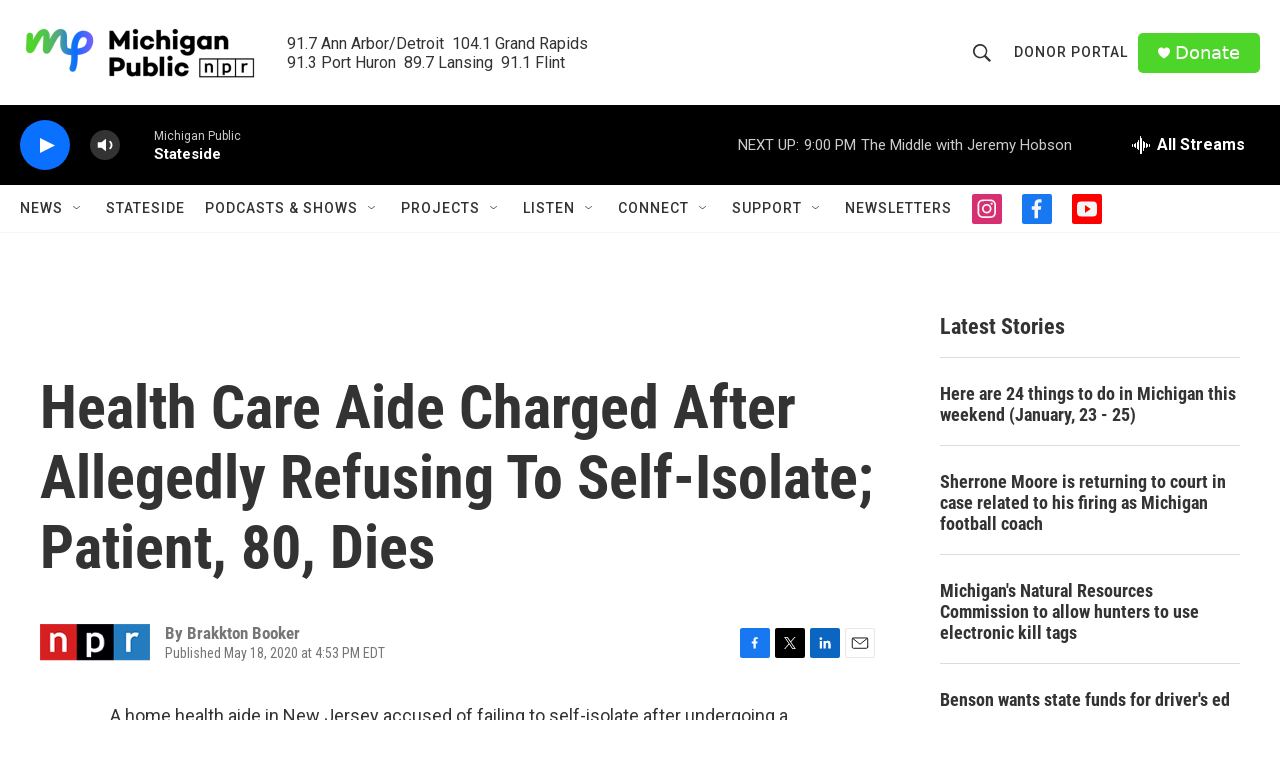

--- FILE ---
content_type: text/html; charset=utf-8
request_url: https://www.google.com/recaptcha/api2/aframe
body_size: 184
content:
<!DOCTYPE HTML><html><head><meta http-equiv="content-type" content="text/html; charset=UTF-8"></head><body><script nonce="8dLJ5bDwGN0YVqnXLO2cpA">/** Anti-fraud and anti-abuse applications only. See google.com/recaptcha */ try{var clients={'sodar':'https://pagead2.googlesyndication.com/pagead/sodar?'};window.addEventListener("message",function(a){try{if(a.source===window.parent){var b=JSON.parse(a.data);var c=clients[b['id']];if(c){var d=document.createElement('img');d.src=c+b['params']+'&rc='+(localStorage.getItem("rc::a")?sessionStorage.getItem("rc::b"):"");window.document.body.appendChild(d);sessionStorage.setItem("rc::e",parseInt(sessionStorage.getItem("rc::e")||0)+1);localStorage.setItem("rc::h",'1769131863757');}}}catch(b){}});window.parent.postMessage("_grecaptcha_ready", "*");}catch(b){}</script></body></html>